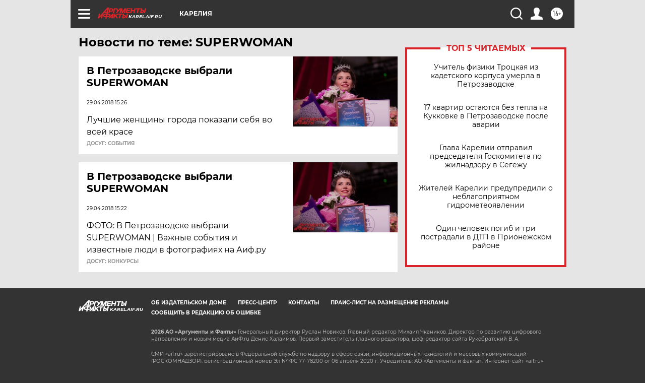

--- FILE ---
content_type: text/html
request_url: https://tns-counter.ru/nc01a**R%3Eundefined*aif_ru/ru/UTF-8/tmsec=aif_ru/882984457***
body_size: -72
content:
60736D3B69716593X1769039251:60736D3B69716593X1769039251